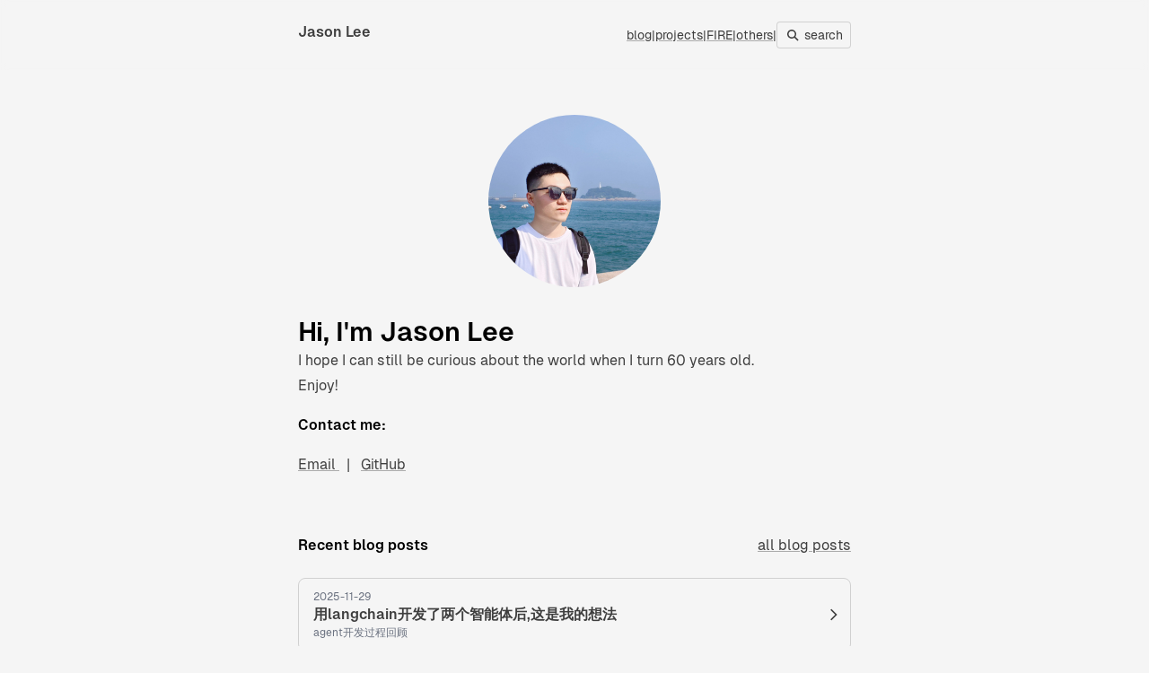

--- FILE ---
content_type: text/html; charset=utf-8
request_url: https://jasonleehere.com/
body_size: 5541
content:
<!DOCTYPE html><html lang="en"> <head><!-- Global Metadata --><meta charset="utf-8"><meta name="viewport" content="width=device-width,initial-scale=1"><link rel="icon" type="image/svg+xml" href="/favicon.svg"><meta name="generator" content="Astro v5.16.6"><!-- Canonical URL --><link rel="canonical" href="https://jasonleehere.com/"><!-- RSS --><link rel="alternate" type="application/rss+xml" title="Jason Lee" href="/feed.xml"><!-- Primary Meta Tags --><title>Jason Lee</title><meta name="title" content="Jason Lee"><meta name="description" content="I do cool stuff."><meta name="author" content="Jason Lee"><!-- Open Graph / Facebook / LinkedIn --><meta property="og:type" content="article"><meta property="og:url" content="https://jasonleehere.com/"><meta property="og:title" content="Jason Lee"><meta property="og:image" content="https://jasonleehere.com/og-image.png"><!-- Twitter --><meta property="twitter:card" content="summary_large_image"><meta property="twitter:url" content="https://jasonleehere.com/"><meta property="twitter:title" content="Jason Lee"><meta property="twitter:image" content="https://jasonleehere.com/og-image.png"><!-- PageFind --><link href="/pagefind/pagefind-ui.css" rel="stylesheet"><script src="/pagefind/pagefind-ui.js"></script><!-- Logo --><script>
  function init() {
    preloadTheme();
    onScroll();
    animate();
    updateThemeButtons();
    addCopyCodeButtons();
    setGiscusTheme();

    const backToTop = document.getElementById("back-to-top");
    backToTop?.addEventListener("click", (event) => scrollToTop(event));

    const backToPrev = document.getElementById("back-to-prev");
    backToPrev?.addEventListener("click", () => window.history.back());

    const lightThemeButton = document.getElementById("light-theme-button");
    lightThemeButton?.addEventListener("click", () => {
      localStorage.setItem("theme", "light");
      toggleTheme(false);
      updateThemeButtons();
    });

    const darkThemeButton = document.getElementById("dark-theme-button");
    darkThemeButton?.addEventListener("click", () => {
      localStorage.setItem("theme", "dark");
      toggleTheme(true);
      updateThemeButtons();
    });

    const systemThemeButton = document.getElementById("system-theme-button");
    systemThemeButton?.addEventListener("click", () => {
      localStorage.setItem("theme", "system");
      toggleTheme(window.matchMedia("(prefers-color-scheme: dark)").matches);
      updateThemeButtons();
    });

    window
      .matchMedia("(prefers-color-scheme: dark)")
      .addEventListener("change", (event) => {
        if (localStorage.theme === "system") {
          toggleTheme(event.matches);
        }
      });

    document.addEventListener("scroll", onScroll);
  }

  function updateThemeButtons() {
    const theme = localStorage.getItem("theme");
    const lightThemeButton = document.getElementById("light-theme-button");
    const darkThemeButton = document.getElementById("dark-theme-button");
    const systemThemeButton = document.getElementById("system-theme-button");

    function removeActiveButtonTheme(button) {
      button?.classList.remove("bg-black/5");
      button?.classList.remove("dark:bg-white/5");
    }

    function addActiveButtonTheme(button) {
      button?.classList.add("bg-black/5");
      button?.classList.add("dark:bg-white/5");
    }

    removeActiveButtonTheme(lightThemeButton);
    removeActiveButtonTheme(darkThemeButton);
    removeActiveButtonTheme(systemThemeButton);

    if (theme === "light") {
      addActiveButtonTheme(lightThemeButton);
    } else if (theme === "dark") {
      addActiveButtonTheme(darkThemeButton);
    } else {
      addActiveButtonTheme(systemThemeButton);
    }
  }

  function animate() {
    const animateElements = document.querySelectorAll(".animate");

    animateElements.forEach((element, index) => {
      setTimeout(() => {
        element.classList.add("show");
      }, index * 100);
    });
  }

  function onScroll() {
    if (window.scrollY > 0) {
      document.documentElement.classList.add("scrolled");
    } else {
      document.documentElement.classList.remove("scrolled");
    }
  }

  function scrollToTop(event) {
    event.preventDefault();
    window.scrollTo({
      top: 0,
      behavior: "smooth",
    });
  }

  function getLogoSrc(darkTheme) {
    const logoSrcs = document.getElementById("logo-srcs");
    if (!logoSrcs) {
      return undefined;
    }

    if (darkTheme) {
      return (
        logoSrcs.getAttribute("data-dark-src") ??
        logoSrcs.getAttribute("data-light-src")
      );
    }

    if (!darkTheme) {
      return (
        logoSrcs.getAttribute("data-light-src") ??
        logoSrcs.getAttribute("data-dark-src")
      );
    }
  }

  function toggleTheme(dark) {
    const css = document.createElement("style");

    css.appendChild(
      document.createTextNode(
        `* {
             -webkit-transition: none !important;
             -moz-transition: none !important;
             -o-transition: none !important;
             -ms-transition: none !important;
             transition: none !important;
          }
        `,
      ),
    );

    document.head.appendChild(css);

    if (dark) {
      document.documentElement.classList.add("dark");
    } else {
      document.documentElement.classList.remove("dark");
    }

    const logoSrc = getLogoSrc(dark);
    const logo = document.getElementById("logo");

    if (logoSrc && logo) {
      logo.src = logoSrc;
    }

    window.getComputedStyle(css).opacity;
    document.head.removeChild(css);

    setGiscusTheme();
  }

  function preloadTheme() {
    const userTheme = localStorage.theme;

    if (userTheme === "light" || userTheme === "dark") {
      toggleTheme(userTheme === "dark");
    } else {
      toggleTheme(window.matchMedia("(prefers-color-scheme: dark)").matches);
    }
  }

  function addCopyCodeButtons() {
    let copyButtonLabel = "📋";
    let codeBlocks = Array.from(document.querySelectorAll("pre"));

    async function copyCode(codeBlock, copyButton) {
      const codeText = codeBlock.innerText;
      const buttonText = copyButton.innerText;
      const textToCopy = codeText.replace(buttonText, "");

      await navigator.clipboard.writeText(textToCopy);
      copyButton.innerText = "✅";

      setTimeout(() => {
        copyButton.innerText = copyButtonLabel;
      }, 2000);
    }

    for (let codeBlock of codeBlocks) {
      const wrapper = document.createElement("div");
      wrapper.style.position = "relative";

      const copyButton = document.createElement("button");
      copyButton.innerText = copyButtonLabel;
      copyButton.classList = "copy-code";

      codeBlock.setAttribute("tabindex", "0");
      codeBlock.appendChild(copyButton);

      codeBlock.parentNode.insertBefore(wrapper, codeBlock);
      wrapper.appendChild(codeBlock);

      copyButton?.addEventListener("click", async () => {
        await copyCode(codeBlock, copyButton);
      });
    }
  }

  const setGiscusTheme = () => {
    const giscus = document.querySelector(".giscus-frame");

    const isDark = document.documentElement.classList.contains("dark");

    if (giscus) {
      const url = new URL(giscus.src);
      url.searchParams.set("theme", isDark ? "dark" : "light");
      giscus.src = url.toString();
    }
  };

  document.addEventListener("DOMContentLoaded", () => init());
  document.addEventListener("astro:after-swap", () => init());
  preloadTheme();
</script><link rel="stylesheet" href="/_astro/_page_.BPSy_JH4.css">
<link rel="stylesheet" href="/_astro/_page_.FMbRItsZ.css"></head> <body> <header data-astro-transition-persist="astro-l7r54iwe-1"> <div class="mx-auto max-w-screen-sm px-3"> <div class="flex flex-wrap justify-between gap-y-2"> <a href="/" target="_self" class="inline-block decoration-black/30 dark:decoration-white/30 hover:decoration-black/50 focus-visible:decoration-black/50 dark:hover:decoration-white/50 dark:focus-visible:decoration-white/50 text-current hover:text-black focus-visible:text-black dark:hover:text-white dark:focus-visible:text-white transition-colors duration-300 ease-in-out"> <div class="font-semibold">Jason Lee</div> </a> <nav class="flex items-center gap-1 text-sm">    <span></span> <a href="/blog" target="_self" class="inline-block decoration-black/30 dark:decoration-white/30 hover:decoration-black/50 focus-visible:decoration-black/50 dark:hover:decoration-white/50 dark:focus-visible:decoration-white/50 text-current hover:text-black focus-visible:text-black dark:hover:text-white dark:focus-visible:text-white transition-colors duration-300 ease-in-out underline underline-offset-[3px]"> 
blog
 </a>    <span>|</span> <a href="/projects" target="_self" class="inline-block decoration-black/30 dark:decoration-white/30 hover:decoration-black/50 focus-visible:decoration-black/50 dark:hover:decoration-white/50 dark:focus-visible:decoration-white/50 text-current hover:text-black focus-visible:text-black dark:hover:text-white dark:focus-visible:text-white transition-colors duration-300 ease-in-out underline underline-offset-[3px]"> 
projects
 </a>   <span>|</span> <a href="/FIRE" target="_self" class="inline-block decoration-black/30 dark:decoration-white/30 hover:decoration-black/50 focus-visible:decoration-black/50 dark:hover:decoration-white/50 dark:focus-visible:decoration-white/50 text-current hover:text-black focus-visible:text-black dark:hover:text-white dark:focus-visible:text-white transition-colors duration-300 ease-in-out underline underline-offset-[3px]"> 
FIRE
 </a>   <span>|</span> <a href="/others" target="_self" class="inline-block decoration-black/30 dark:decoration-white/30 hover:decoration-black/50 focus-visible:decoration-black/50 dark:hover:decoration-white/50 dark:focus-visible:decoration-white/50 text-current hover:text-black focus-visible:text-black dark:hover:text-white dark:focus-visible:text-white transition-colors duration-300 ease-in-out underline underline-offset-[3px]"> 
others
 </a>  <span>|</span> <button id="magnifying-glass" aria-label="Search" class="text-s flex items-center rounded border border-black/15 bg-neutral-100 px-2 py-1 transition-colors duration-300 ease-in-out hover:bg-black/5 hover:text-black focus-visible:bg-black/5 focus-visible:text-black dark:border-white/20 dark:bg-neutral-900 dark:hover:bg-white/5 dark:hover:text-white dark:focus-visible:bg-white/5 dark:focus-visible:text-white"> <svg height="16" stroke-linejoin="round" viewBox="0 0 16 16" width="18" style="color: currentcolor;"><path fill-rule="evenodd" clip-rule="evenodd" d="M3.5 7C3.5 5.067 5.067 3.5 7 3.5C8.933 3.5 10.5 5.067 10.5 7C10.5 7.88461 10.1718 8.69256 9.63058 9.30876L9.30876 9.63058C8.69256 10.1718 7.88461 10.5 7 10.5C5.067 10.5 3.5 8.933 3.5 7ZM9.96544 11.0261C9.13578 11.6382 8.11014 12 7 12C4.23858 12 2 9.76142 2 7C2 4.23858 4.23858 2 7 2C9.76142 2 12 4.23858 12 7C12 8.11014 11.6382 9.13578 11.0261 9.96544L14.0303 12.9697L14.5607 13.5L13.5 14.5607L12.9697 14.0303L9.96544 11.0261Z" fill="currentColor"></path></svg>
&nbsp;search
</button> </nav> </div> </div> </header> <main>  <div class="mx-auto max-w-screen-sm px-3"> <aside data-pagefind-ignore> <div class="animate mb-8 flex items-center justify-center"> <img src="/selfie1.jpg" alt="Jason Lee" class="h-48 w-48 rounded-full"> </div> <h1 class="animate text-3xl font-semibold text-black dark:text-white">
Hi, I'm Jason Lee </h1> <div class="space-y-16"> <section> <article class="animate space-y-4"> <div style> <p>
I hope I can still be curious about the world when I turn 60 years old.
</p> <p>Enjoy!</p> </div> <h2 class="font-semibold text-black dark:text-white">
Contact me:
</h2> <p class="mb-0" style>  <a href="/cdn-cgi/l/email-protection#05776064696f64766a6b69606031353535456268646c692b666a68" target="_blank"> Email </a> <span class="mx-2"> | </span>  <a href="https://github.com/li199-code" target="_blank"> GitHub </a> <span class="mx-2"></span>  </p> </article> </section> <section class="animate space-y-6"> <div class="flex flex-wrap items-center justify-between gap-y-2"> <h2 class="font-semibold text-black dark:text-white">
Recent blog posts
</h2> <a href="blog" target="_self" class="inline-block decoration-black/30 dark:decoration-white/30 hover:decoration-black/50 focus-visible:decoration-black/50 dark:hover:decoration-white/50 dark:focus-visible:decoration-white/50 text-current hover:text-black focus-visible:text-black dark:hover:text-white dark:focus-visible:text-white transition-colors duration-300 ease-in-out underline underline-offset-[3px]"> all blog posts  </a> </div> <ul class="not-prose flex flex-col gap-4"> <li> <a href="/blog/2025-11-29-用langchain开发了两个agent后这是我的想法" class="not-prose group relative flex flex-nowrap rounded-lg border border-black/15 px-4 py-3 pr-10 transition-colors duration-300 ease-in-out hover:bg-black/5 hover:text-black focus-visible:bg-black/5 focus-visible:text-black dark:border-white/20 dark:hover:bg-white/5 dark:hover:text-white dark:focus-visible:bg-white/5 dark:focus-visible:text-white" style="min-height: 70px; text-decoration: none;"> <div class="flex flex-1 flex-col truncate" style="display: flex; justify-content: center;"> <div class="text-xs text-gray-500">2025-11-29</div> <div class="font-semibold"> 用langchain开发了两个智能体后，这是我的想法 </div> <div class="text-xs text-gray-500">agent开发过程回顾</div> </div> <svg xmlns="http://www.w3.org/2000/svg" viewBox="0 0 24 24" class="absolute right-2 top-1/2 size-5 -translate-y-1/2 fill-none stroke-current stroke-2"> <line x1="5" y1="12" x2="19" y2="12" class="translate-x-3 scale-x-0 transition-transform duration-300 ease-in-out group-hover:translate-x-0 group-hover:scale-x-100 group-focus-visible:translate-x-0 group-focus-visible:scale-x-100"></line> <polyline points="12 5 19 12 12 19" class="-translate-x-1 transition-transform duration-300 ease-in-out group-hover:translate-x-0 group-focus-visible:translate-x-0"></polyline> </svg> </a> </li><li> <a href="/blog/2025-10-29-nodejs如何限制任务并发数" class="not-prose group relative flex flex-nowrap rounded-lg border border-black/15 px-4 py-3 pr-10 transition-colors duration-300 ease-in-out hover:bg-black/5 hover:text-black focus-visible:bg-black/5 focus-visible:text-black dark:border-white/20 dark:hover:bg-white/5 dark:hover:text-white dark:focus-visible:bg-white/5 dark:focus-visible:text-white" style="min-height: 70px; text-decoration: none;"> <div class="flex flex-1 flex-col truncate" style="display: flex; justify-content: center;"> <div class="text-xs text-gray-500">2025-10-29</div> <div class="font-semibold"> Nodejs如何限制任务并发数 </div> <div class="text-xs text-gray-500">一个有趣的方法</div> </div> <svg xmlns="http://www.w3.org/2000/svg" viewBox="0 0 24 24" class="absolute right-2 top-1/2 size-5 -translate-y-1/2 fill-none stroke-current stroke-2"> <line x1="5" y1="12" x2="19" y2="12" class="translate-x-3 scale-x-0 transition-transform duration-300 ease-in-out group-hover:translate-x-0 group-hover:scale-x-100 group-focus-visible:translate-x-0 group-focus-visible:scale-x-100"></line> <polyline points="12 5 19 12 12 19" class="-translate-x-1 transition-transform duration-300 ease-in-out group-hover:translate-x-0 group-focus-visible:translate-x-0"></polyline> </svg> </a> </li><li> <a href="/blog/2025-09-02-npm-安全漏洞修复方法整理" class="not-prose group relative flex flex-nowrap rounded-lg border border-black/15 px-4 py-3 pr-10 transition-colors duration-300 ease-in-out hover:bg-black/5 hover:text-black focus-visible:bg-black/5 focus-visible:text-black dark:border-white/20 dark:hover:bg-white/5 dark:hover:text-white dark:focus-visible:bg-white/5 dark:focus-visible:text-white" style="min-height: 70px; text-decoration: none;"> <div class="flex flex-1 flex-col truncate" style="display: flex; justify-content: center;"> <div class="text-xs text-gray-500">2025-09-02</div> <div class="font-semibold"> npm 安全漏洞修复方法整理 </div> <div class="text-xs text-gray-500">漏洞修复</div> </div> <svg xmlns="http://www.w3.org/2000/svg" viewBox="0 0 24 24" class="absolute right-2 top-1/2 size-5 -translate-y-1/2 fill-none stroke-current stroke-2"> <line x1="5" y1="12" x2="19" y2="12" class="translate-x-3 scale-x-0 transition-transform duration-300 ease-in-out group-hover:translate-x-0 group-hover:scale-x-100 group-focus-visible:translate-x-0 group-focus-visible:scale-x-100"></line> <polyline points="12 5 19 12 12 19" class="-translate-x-1 transition-transform duration-300 ease-in-out group-hover:translate-x-0 group-focus-visible:translate-x-0"></polyline> </svg> </a> </li><li> <a href="/blog/2025-07-19-mcp-是什么" class="not-prose group relative flex flex-nowrap rounded-lg border border-black/15 px-4 py-3 pr-10 transition-colors duration-300 ease-in-out hover:bg-black/5 hover:text-black focus-visible:bg-black/5 focus-visible:text-black dark:border-white/20 dark:hover:bg-white/5 dark:hover:text-white dark:focus-visible:bg-white/5 dark:focus-visible:text-white" style="min-height: 70px; text-decoration: none;"> <div class="flex flex-1 flex-col truncate" style="display: flex; justify-content: center;"> <div class="text-xs text-gray-500">2025-07-19</div> <div class="font-semibold"> MCP 是什么 </div> <div class="text-xs text-gray-500">mcp简介</div> </div> <svg xmlns="http://www.w3.org/2000/svg" viewBox="0 0 24 24" class="absolute right-2 top-1/2 size-5 -translate-y-1/2 fill-none stroke-current stroke-2"> <line x1="5" y1="12" x2="19" y2="12" class="translate-x-3 scale-x-0 transition-transform duration-300 ease-in-out group-hover:translate-x-0 group-hover:scale-x-100 group-focus-visible:translate-x-0 group-focus-visible:scale-x-100"></line> <polyline points="12 5 19 12 12 19" class="-translate-x-1 transition-transform duration-300 ease-in-out group-hover:translate-x-0 group-focus-visible:translate-x-0"></polyline> </svg> </a> </li><li> <a href="/blog/2025-07-12-pgsql中的事务并发和锁" class="not-prose group relative flex flex-nowrap rounded-lg border border-black/15 px-4 py-3 pr-10 transition-colors duration-300 ease-in-out hover:bg-black/5 hover:text-black focus-visible:bg-black/5 focus-visible:text-black dark:border-white/20 dark:hover:bg-white/5 dark:hover:text-white dark:focus-visible:bg-white/5 dark:focus-visible:text-white" style="min-height: 70px; text-decoration: none;"> <div class="flex flex-1 flex-col truncate" style="display: flex; justify-content: center;"> <div class="text-xs text-gray-500">2025-07-12</div> <div class="font-semibold"> pgsql中的事务、并发和锁 </div> <div class="text-xs text-gray-500">都是AI写的，内容可能不准确</div> </div> <svg xmlns="http://www.w3.org/2000/svg" viewBox="0 0 24 24" class="absolute right-2 top-1/2 size-5 -translate-y-1/2 fill-none stroke-current stroke-2"> <line x1="5" y1="12" x2="19" y2="12" class="translate-x-3 scale-x-0 transition-transform duration-300 ease-in-out group-hover:translate-x-0 group-hover:scale-x-100 group-focus-visible:translate-x-0 group-focus-visible:scale-x-100"></line> <polyline points="12 5 19 12 12 19" class="-translate-x-1 transition-transform duration-300 ease-in-out group-hover:translate-x-0 group-focus-visible:translate-x-0"></polyline> </svg> </a> </li> </ul> </section>  <section class="animate space-y-6"> <div class="flex flex-wrap items-center justify-between gap-y-2"> <h2 class="font-semibold text-black dark:text-white">
Recent projects
</h2> <a href="projects" target="_self" class="inline-block decoration-black/30 dark:decoration-white/30 hover:decoration-black/50 focus-visible:decoration-black/50 dark:hover:decoration-white/50 dark:focus-visible:decoration-white/50 text-current hover:text-black focus-visible:text-black dark:hover:text-white dark:focus-visible:text-white transition-colors duration-300 ease-in-out underline underline-offset-[3px]"> all projects  </a> </div> <ul class="not-prose flex flex-col gap-4"> <li> <a href="/projects/rss监控器" class="not-prose group relative flex flex-nowrap rounded-lg border border-black/15 px-4 py-3 pr-10 transition-colors duration-300 ease-in-out hover:bg-black/5 hover:text-black focus-visible:bg-black/5 focus-visible:text-black dark:border-white/20 dark:hover:bg-white/5 dark:hover:text-white dark:focus-visible:bg-white/5 dark:focus-visible:text-white" style="min-height: 70px; text-decoration: none;"> <div class="flex flex-1 flex-col truncate" style="display: flex; justify-content: center;"> <div class="text-xs text-gray-500">2026-01-11</div> <div class="font-semibold"> RSS 监控器 </div>  </div> <svg xmlns="http://www.w3.org/2000/svg" viewBox="0 0 24 24" class="absolute right-2 top-1/2 size-5 -translate-y-1/2 fill-none stroke-current stroke-2"> <line x1="5" y1="12" x2="19" y2="12" class="translate-x-3 scale-x-0 transition-transform duration-300 ease-in-out group-hover:translate-x-0 group-hover:scale-x-100 group-focus-visible:translate-x-0 group-focus-visible:scale-x-100"></line> <polyline points="12 5 19 12 12 19" class="-translate-x-1 transition-transform duration-300 ease-in-out group-hover:translate-x-0 group-focus-visible:translate-x-0"></polyline> </svg> </a> </li><li> <a href="/projects/股票记录器" class="not-prose group relative flex flex-nowrap rounded-lg border border-black/15 px-4 py-3 pr-10 transition-colors duration-300 ease-in-out hover:bg-black/5 hover:text-black focus-visible:bg-black/5 focus-visible:text-black dark:border-white/20 dark:hover:bg-white/5 dark:hover:text-white dark:focus-visible:bg-white/5 dark:focus-visible:text-white" style="min-height: 70px; text-decoration: none;"> <div class="flex flex-1 flex-col truncate" style="display: flex; justify-content: center;"> <div class="text-xs text-gray-500">2026-01-07</div> <div class="font-semibold"> 股票记录器 - A股投资管理工具 </div>  </div> <svg xmlns="http://www.w3.org/2000/svg" viewBox="0 0 24 24" class="absolute right-2 top-1/2 size-5 -translate-y-1/2 fill-none stroke-current stroke-2"> <line x1="5" y1="12" x2="19" y2="12" class="translate-x-3 scale-x-0 transition-transform duration-300 ease-in-out group-hover:translate-x-0 group-hover:scale-x-100 group-focus-visible:translate-x-0 group-focus-visible:scale-x-100"></line> <polyline points="12 5 19 12 12 19" class="-translate-x-1 transition-transform duration-300 ease-in-out group-hover:translate-x-0 group-focus-visible:translate-x-0"></polyline> </svg> </a> </li><li> <a href="/projects/picpic-图床上传工具" class="not-prose group relative flex flex-nowrap rounded-lg border border-black/15 px-4 py-3 pr-10 transition-colors duration-300 ease-in-out hover:bg-black/5 hover:text-black focus-visible:bg-black/5 focus-visible:text-black dark:border-white/20 dark:hover:bg-white/5 dark:hover:text-white dark:focus-visible:bg-white/5 dark:focus-visible:text-white" style="min-height: 70px; text-decoration: none;"> <div class="flex flex-1 flex-col truncate" style="display: flex; justify-content: center;"> <div class="text-xs text-gray-500">2025-07-19</div> <div class="font-semibold"> PicPic 图床上传工具 </div>  </div> <svg xmlns="http://www.w3.org/2000/svg" viewBox="0 0 24 24" class="absolute right-2 top-1/2 size-5 -translate-y-1/2 fill-none stroke-current stroke-2"> <line x1="5" y1="12" x2="19" y2="12" class="translate-x-3 scale-x-0 transition-transform duration-300 ease-in-out group-hover:translate-x-0 group-hover:scale-x-100 group-focus-visible:translate-x-0 group-focus-visible:scale-x-100"></line> <polyline points="12 5 19 12 12 19" class="-translate-x-1 transition-transform duration-300 ease-in-out group-hover:translate-x-0 group-focus-visible:translate-x-0"></polyline> </svg> </a> </li> </ul> </section> </div> </aside> </div>  </main> <footer class="animate"> <div class="mx-auto max-w-screen-sm px-3"> <div class="relative"> <div class="absolute -top-12 right-0"> <button id="back-to-top" class="group relative flex w-fit flex-nowrap rounded border border-black/15 py-1.5 pl-8 pr-3 transition-colors duration-300 ease-in-out hover:bg-black/5 hover:text-black focus-visible:bg-black/5 focus-visible:text-black dark:border-white/20 dark:hover:bg-white/5 dark:hover:text-white dark:focus-visible:bg-white/5 dark:focus-visible:text-white"> <svg xmlns="http://www.w3.org/2000/svg" viewBox="0 0 24 24" class="absolute left-2 top-1/2 size-4 -translate-y-1/2 rotate-90 fill-none stroke-current stroke-2"> <line x1="5" y1="12" x2="19" y2="12" class="translate-x-2 scale-x-0 transition-transform duration-300 ease-in-out group-hover:translate-x-0 group-hover:scale-x-100 group-focus-visible:translate-x-0 group-focus-visible:scale-x-100"></line> <polyline points="12 5 5 12 12 19" class="translate-x-1 transition-transform duration-300 ease-in-out group-hover:translate-x-0 group-focus-visible:translate-x-0"></polyline> </svg> <div class="text-sm">Back to top</div> </button> </div> </div> <div class="flex items-center justify-between"> <div>2022 - 2026 | Jason Lee</div> <div class="flex flex-wrap items-center gap-1.5"> <button id="light-theme-button" aria-label="Light theme" class="group flex size-9 items-center justify-center rounded border border-black/15 hover:bg-black/5 focus-visible:bg-black/5 dark:border-white/20 dark:hover:bg-white/5 dark:focus-visible:bg-white/5"> <svg xmlns="http://www.w3.org/2000/svg" width="18" height="18" viewBox="0 0 24 24" fill="none" stroke="currentColor" stroke-width="1.5" stroke-linecap="round" stroke-linejoin="round" class="transition-colors duration-300 ease-in-out group-hover:animate-pulse group-hover:stroke-black group-focus-visible:animate-pulse group-focus-visible:stroke-black group-hover:dark:stroke-white dark:group-focus-visible:stroke-white"> <circle cx="12" cy="12" r="5"></circle> <line x1="12" y1="1" x2="12" y2="3"></line> <line x1="12" y1="21" x2="12" y2="23"></line> <line x1="4.22" y1="4.22" x2="5.64" y2="5.64"></line> <line x1="18.36" y1="18.36" x2="19.78" y2="19.78"></line> <line x1="1" y1="12" x2="3" y2="12"></line> <line x1="21" y1="12" x2="23" y2="12"></line> <line x1="4.22" y1="19.78" x2="5.64" y2="18.36"></line> <line x1="18.36" y1="5.64" x2="19.78" y2="4.22"></line> </svg> </button> <button id="dark-theme-button" aria-label="Dark theme" class="group flex size-9 items-center justify-center rounded border border-black/15 hover:bg-black/5 focus-visible:bg-black/5 dark:border-white/20 dark:hover:bg-white/5 dark:focus-visible:bg-white/5"> <svg xmlns="http://www.w3.org/2000/svg" width="18" height="18" viewBox="0 0 24 24" fill="none" stroke="currentColor" stroke-width="1.5" stroke-linecap="round" stroke-linejoin="round" class="transition-colors duration-300 ease-in-out group-hover:animate-pulse group-hover:stroke-black group-focus-visible:animate-pulse group-focus-visible:stroke-black group-hover:dark:stroke-white dark:group-focus-visible:stroke-white"> <path d="M21 12.79A9 9 0 1 1 11.21 3 7 7 0 0 0 21 12.79z"></path> </svg> </button> <button id="system-theme-button" aria-label="System theme" class="group flex size-9 items-center justify-center rounded border border-black/15 hover:bg-black/5 focus-visible:bg-black/5 dark:border-white/20 dark:hover:bg-white/5 dark:focus-visible:bg-white/5"> <svg xmlns="http://www.w3.org/2000/svg" width="18" height="18" viewBox="0 0 24 24" fill="none" stroke="currentColor" stroke-width="1.5" stroke-linecap="round" stroke-linejoin="round" class="transition-colors duration-300 ease-in-out group-hover:animate-pulse group-hover:stroke-black group-focus-visible:animate-pulse group-focus-visible:stroke-black group-hover:dark:stroke-white dark:group-focus-visible:stroke-white"> <rect x="2" y="3" width="20" height="14" rx="2" ry="2"></rect> <line x1="8" y1="21" x2="16" y2="21"></line> <line x1="12" y1="17" x2="12" y2="21"></line> </svg> </button> </div> </div> <div> <div style="font-size: small">
theme: <a href="https://github.com/bartoszlenar/astro-milidev" target="_self" class="inline-block decoration-black/30 dark:decoration-white/30 hover:decoration-black/50 focus-visible:decoration-black/50 dark:hover:decoration-white/50 dark:focus-visible:decoration-white/50 text-current hover:text-black focus-visible:text-black dark:hover:text-white dark:focus-visible:text-white transition-colors duration-300 ease-in-out underline underline-offset-[3px]"> Astro Milidev </a> </div> </div> </div> </footer> <aside data-pagefind-ignore> <div id="backdrop" class="bg-[rgba(0, 0, 0, 0.5] invisible fixed left-0 top-0 z-50 flex h-screen w-full justify-center p-6 backdrop-blur-sm" data-astro-transition-persist="astro-3snakcvo-2"> <div id="pagefind-container" class="m-0 flex h-fit max-h-[80%] w-full max-w-screen-sm flex-col overflow-auto rounded border border-black/15 bg-neutral-100 p-2 px-4 py-3 shadow-lg dark:border-white/20 dark:bg-neutral-900"> <div id="search" class="pagefind-ui pagefind-init" data-pagefind-ui data-bundle-path="/pagefind/" data-ui-options="{&#34;showImages&#34;:false,&#34;excerptLength&#34;:15,&#34;resetStyles&#34;:false}"></div> <script data-cfasync="false" src="/cdn-cgi/scripts/5c5dd728/cloudflare-static/email-decode.min.js"></script><script type="module" src="/_astro/Search.astro_astro_type_script_index_0_lang.mBpmxV9R.js"></script> <div class="mr-2 pb-1 pt-4 text-right text-xs dark:prose-invert">
Press <span class="prose text-xs dark:prose-invert"><kbd class="">Esc</kbd></span> or click anywhere to close
</div> </div> </div> </aside> <script>
  const magnifyingGlass = document.getElementById("magnifying-glass");
  const backdrop = document.getElementById("backdrop");

  function openPagefind() {
    const searchDiv = document.getElementById("search");
    const search = searchDiv.querySelector("input");
    setTimeout(() => {
      search.focus();
    }, 0);
    backdrop?.classList.remove("invisible");
    backdrop?.classList.add("visible");
  }

  function closePagefind() {
    const search = document.getElementById("search");
    search.value = "";
    backdrop?.classList.remove("visible");
    backdrop?.classList.add("invisible");
  }

  // open pagefind
  magnifyingGlass?.addEventListener("click", () => {
    openPagefind();
  });

  document.addEventListener("keydown", (e) => {
    if (e.key === "/") {
      e.preventDefault();
      openPagefind();
    } else if ((e.metaKey || e.ctrlKey) && e.key === "k") {
      e.preventDefault();
      openPagefind();
    }
  });

  // close pagefind
  document.addEventListener("keydown", (e) => {
    if (e.key === "Escape") {
      closePagefind();
    }
  });

  // close pagefind when searched result(link) clicked
  document.addEventListener("click", (event) => {
    if (event.target.classList.contains("pagefind-ui__result-link")) {
      closePagefind();
    }
  });

  backdrop?.addEventListener("click", (event) => {
    if (!event.target.closest("#pagefind-container")) {
      closePagefind();
    }
  });

  // prevent form submission
  const form = document.getElementById("form");
  form?.addEventListener("submit", (event) => {
    event.preventDefault();
  });
</script>  <script defer src="https://static.cloudflareinsights.com/beacon.min.js/vcd15cbe7772f49c399c6a5babf22c1241717689176015" integrity="sha512-ZpsOmlRQV6y907TI0dKBHq9Md29nnaEIPlkf84rnaERnq6zvWvPUqr2ft8M1aS28oN72PdrCzSjY4U6VaAw1EQ==" data-cf-beacon='{"version":"2024.11.0","token":"26b3ae9c094947b693fd81c5d269481e","r":1,"server_timing":{"name":{"cfCacheStatus":true,"cfEdge":true,"cfExtPri":true,"cfL4":true,"cfOrigin":true,"cfSpeedBrain":true},"location_startswith":null}}' crossorigin="anonymous"></script>
</body></html>